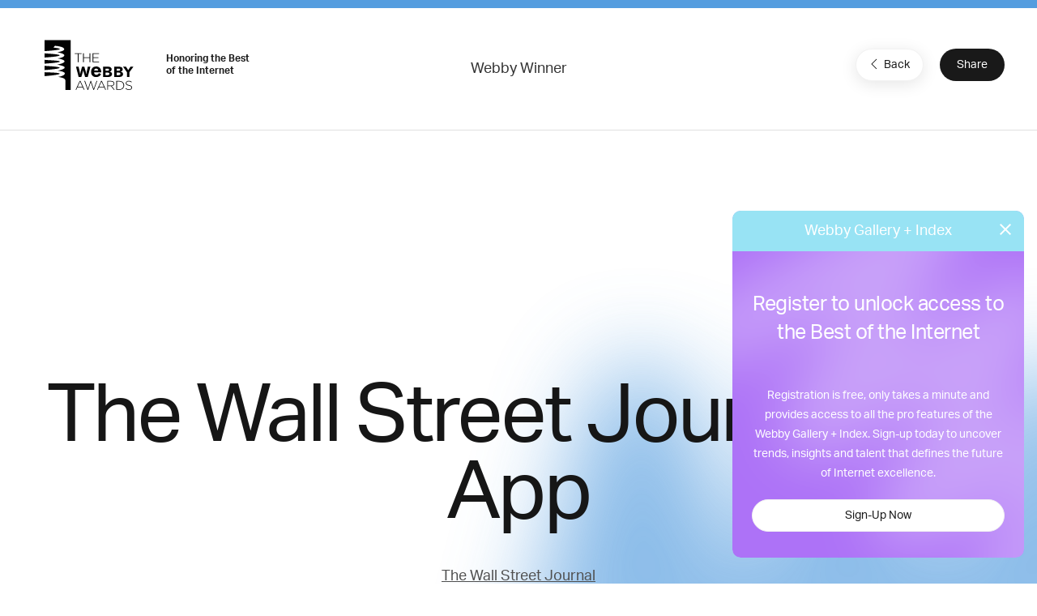

--- FILE ---
content_type: text/html; charset=utf-8
request_url: https://www.google.com/recaptcha/api2/anchor?ar=1&k=6LcC5f8qAAAAAN7E3g2z0N_EoPq3Vri8uXzTmFiO&co=aHR0cHM6Ly93aW5uZXJzLXN0YWdpbmcud2ViYnlhd2FyZHMuY29tOjQ0Mw..&hl=en&v=PoyoqOPhxBO7pBk68S4YbpHZ&size=invisible&anchor-ms=20000&execute-ms=30000&cb=bhggdvf38ifa
body_size: 48361
content:
<!DOCTYPE HTML><html dir="ltr" lang="en"><head><meta http-equiv="Content-Type" content="text/html; charset=UTF-8">
<meta http-equiv="X-UA-Compatible" content="IE=edge">
<title>reCAPTCHA</title>
<style type="text/css">
/* cyrillic-ext */
@font-face {
  font-family: 'Roboto';
  font-style: normal;
  font-weight: 400;
  font-stretch: 100%;
  src: url(//fonts.gstatic.com/s/roboto/v48/KFO7CnqEu92Fr1ME7kSn66aGLdTylUAMa3GUBHMdazTgWw.woff2) format('woff2');
  unicode-range: U+0460-052F, U+1C80-1C8A, U+20B4, U+2DE0-2DFF, U+A640-A69F, U+FE2E-FE2F;
}
/* cyrillic */
@font-face {
  font-family: 'Roboto';
  font-style: normal;
  font-weight: 400;
  font-stretch: 100%;
  src: url(//fonts.gstatic.com/s/roboto/v48/KFO7CnqEu92Fr1ME7kSn66aGLdTylUAMa3iUBHMdazTgWw.woff2) format('woff2');
  unicode-range: U+0301, U+0400-045F, U+0490-0491, U+04B0-04B1, U+2116;
}
/* greek-ext */
@font-face {
  font-family: 'Roboto';
  font-style: normal;
  font-weight: 400;
  font-stretch: 100%;
  src: url(//fonts.gstatic.com/s/roboto/v48/KFO7CnqEu92Fr1ME7kSn66aGLdTylUAMa3CUBHMdazTgWw.woff2) format('woff2');
  unicode-range: U+1F00-1FFF;
}
/* greek */
@font-face {
  font-family: 'Roboto';
  font-style: normal;
  font-weight: 400;
  font-stretch: 100%;
  src: url(//fonts.gstatic.com/s/roboto/v48/KFO7CnqEu92Fr1ME7kSn66aGLdTylUAMa3-UBHMdazTgWw.woff2) format('woff2');
  unicode-range: U+0370-0377, U+037A-037F, U+0384-038A, U+038C, U+038E-03A1, U+03A3-03FF;
}
/* math */
@font-face {
  font-family: 'Roboto';
  font-style: normal;
  font-weight: 400;
  font-stretch: 100%;
  src: url(//fonts.gstatic.com/s/roboto/v48/KFO7CnqEu92Fr1ME7kSn66aGLdTylUAMawCUBHMdazTgWw.woff2) format('woff2');
  unicode-range: U+0302-0303, U+0305, U+0307-0308, U+0310, U+0312, U+0315, U+031A, U+0326-0327, U+032C, U+032F-0330, U+0332-0333, U+0338, U+033A, U+0346, U+034D, U+0391-03A1, U+03A3-03A9, U+03B1-03C9, U+03D1, U+03D5-03D6, U+03F0-03F1, U+03F4-03F5, U+2016-2017, U+2034-2038, U+203C, U+2040, U+2043, U+2047, U+2050, U+2057, U+205F, U+2070-2071, U+2074-208E, U+2090-209C, U+20D0-20DC, U+20E1, U+20E5-20EF, U+2100-2112, U+2114-2115, U+2117-2121, U+2123-214F, U+2190, U+2192, U+2194-21AE, U+21B0-21E5, U+21F1-21F2, U+21F4-2211, U+2213-2214, U+2216-22FF, U+2308-230B, U+2310, U+2319, U+231C-2321, U+2336-237A, U+237C, U+2395, U+239B-23B7, U+23D0, U+23DC-23E1, U+2474-2475, U+25AF, U+25B3, U+25B7, U+25BD, U+25C1, U+25CA, U+25CC, U+25FB, U+266D-266F, U+27C0-27FF, U+2900-2AFF, U+2B0E-2B11, U+2B30-2B4C, U+2BFE, U+3030, U+FF5B, U+FF5D, U+1D400-1D7FF, U+1EE00-1EEFF;
}
/* symbols */
@font-face {
  font-family: 'Roboto';
  font-style: normal;
  font-weight: 400;
  font-stretch: 100%;
  src: url(//fonts.gstatic.com/s/roboto/v48/KFO7CnqEu92Fr1ME7kSn66aGLdTylUAMaxKUBHMdazTgWw.woff2) format('woff2');
  unicode-range: U+0001-000C, U+000E-001F, U+007F-009F, U+20DD-20E0, U+20E2-20E4, U+2150-218F, U+2190, U+2192, U+2194-2199, U+21AF, U+21E6-21F0, U+21F3, U+2218-2219, U+2299, U+22C4-22C6, U+2300-243F, U+2440-244A, U+2460-24FF, U+25A0-27BF, U+2800-28FF, U+2921-2922, U+2981, U+29BF, U+29EB, U+2B00-2BFF, U+4DC0-4DFF, U+FFF9-FFFB, U+10140-1018E, U+10190-1019C, U+101A0, U+101D0-101FD, U+102E0-102FB, U+10E60-10E7E, U+1D2C0-1D2D3, U+1D2E0-1D37F, U+1F000-1F0FF, U+1F100-1F1AD, U+1F1E6-1F1FF, U+1F30D-1F30F, U+1F315, U+1F31C, U+1F31E, U+1F320-1F32C, U+1F336, U+1F378, U+1F37D, U+1F382, U+1F393-1F39F, U+1F3A7-1F3A8, U+1F3AC-1F3AF, U+1F3C2, U+1F3C4-1F3C6, U+1F3CA-1F3CE, U+1F3D4-1F3E0, U+1F3ED, U+1F3F1-1F3F3, U+1F3F5-1F3F7, U+1F408, U+1F415, U+1F41F, U+1F426, U+1F43F, U+1F441-1F442, U+1F444, U+1F446-1F449, U+1F44C-1F44E, U+1F453, U+1F46A, U+1F47D, U+1F4A3, U+1F4B0, U+1F4B3, U+1F4B9, U+1F4BB, U+1F4BF, U+1F4C8-1F4CB, U+1F4D6, U+1F4DA, U+1F4DF, U+1F4E3-1F4E6, U+1F4EA-1F4ED, U+1F4F7, U+1F4F9-1F4FB, U+1F4FD-1F4FE, U+1F503, U+1F507-1F50B, U+1F50D, U+1F512-1F513, U+1F53E-1F54A, U+1F54F-1F5FA, U+1F610, U+1F650-1F67F, U+1F687, U+1F68D, U+1F691, U+1F694, U+1F698, U+1F6AD, U+1F6B2, U+1F6B9-1F6BA, U+1F6BC, U+1F6C6-1F6CF, U+1F6D3-1F6D7, U+1F6E0-1F6EA, U+1F6F0-1F6F3, U+1F6F7-1F6FC, U+1F700-1F7FF, U+1F800-1F80B, U+1F810-1F847, U+1F850-1F859, U+1F860-1F887, U+1F890-1F8AD, U+1F8B0-1F8BB, U+1F8C0-1F8C1, U+1F900-1F90B, U+1F93B, U+1F946, U+1F984, U+1F996, U+1F9E9, U+1FA00-1FA6F, U+1FA70-1FA7C, U+1FA80-1FA89, U+1FA8F-1FAC6, U+1FACE-1FADC, U+1FADF-1FAE9, U+1FAF0-1FAF8, U+1FB00-1FBFF;
}
/* vietnamese */
@font-face {
  font-family: 'Roboto';
  font-style: normal;
  font-weight: 400;
  font-stretch: 100%;
  src: url(//fonts.gstatic.com/s/roboto/v48/KFO7CnqEu92Fr1ME7kSn66aGLdTylUAMa3OUBHMdazTgWw.woff2) format('woff2');
  unicode-range: U+0102-0103, U+0110-0111, U+0128-0129, U+0168-0169, U+01A0-01A1, U+01AF-01B0, U+0300-0301, U+0303-0304, U+0308-0309, U+0323, U+0329, U+1EA0-1EF9, U+20AB;
}
/* latin-ext */
@font-face {
  font-family: 'Roboto';
  font-style: normal;
  font-weight: 400;
  font-stretch: 100%;
  src: url(//fonts.gstatic.com/s/roboto/v48/KFO7CnqEu92Fr1ME7kSn66aGLdTylUAMa3KUBHMdazTgWw.woff2) format('woff2');
  unicode-range: U+0100-02BA, U+02BD-02C5, U+02C7-02CC, U+02CE-02D7, U+02DD-02FF, U+0304, U+0308, U+0329, U+1D00-1DBF, U+1E00-1E9F, U+1EF2-1EFF, U+2020, U+20A0-20AB, U+20AD-20C0, U+2113, U+2C60-2C7F, U+A720-A7FF;
}
/* latin */
@font-face {
  font-family: 'Roboto';
  font-style: normal;
  font-weight: 400;
  font-stretch: 100%;
  src: url(//fonts.gstatic.com/s/roboto/v48/KFO7CnqEu92Fr1ME7kSn66aGLdTylUAMa3yUBHMdazQ.woff2) format('woff2');
  unicode-range: U+0000-00FF, U+0131, U+0152-0153, U+02BB-02BC, U+02C6, U+02DA, U+02DC, U+0304, U+0308, U+0329, U+2000-206F, U+20AC, U+2122, U+2191, U+2193, U+2212, U+2215, U+FEFF, U+FFFD;
}
/* cyrillic-ext */
@font-face {
  font-family: 'Roboto';
  font-style: normal;
  font-weight: 500;
  font-stretch: 100%;
  src: url(//fonts.gstatic.com/s/roboto/v48/KFO7CnqEu92Fr1ME7kSn66aGLdTylUAMa3GUBHMdazTgWw.woff2) format('woff2');
  unicode-range: U+0460-052F, U+1C80-1C8A, U+20B4, U+2DE0-2DFF, U+A640-A69F, U+FE2E-FE2F;
}
/* cyrillic */
@font-face {
  font-family: 'Roboto';
  font-style: normal;
  font-weight: 500;
  font-stretch: 100%;
  src: url(//fonts.gstatic.com/s/roboto/v48/KFO7CnqEu92Fr1ME7kSn66aGLdTylUAMa3iUBHMdazTgWw.woff2) format('woff2');
  unicode-range: U+0301, U+0400-045F, U+0490-0491, U+04B0-04B1, U+2116;
}
/* greek-ext */
@font-face {
  font-family: 'Roboto';
  font-style: normal;
  font-weight: 500;
  font-stretch: 100%;
  src: url(//fonts.gstatic.com/s/roboto/v48/KFO7CnqEu92Fr1ME7kSn66aGLdTylUAMa3CUBHMdazTgWw.woff2) format('woff2');
  unicode-range: U+1F00-1FFF;
}
/* greek */
@font-face {
  font-family: 'Roboto';
  font-style: normal;
  font-weight: 500;
  font-stretch: 100%;
  src: url(//fonts.gstatic.com/s/roboto/v48/KFO7CnqEu92Fr1ME7kSn66aGLdTylUAMa3-UBHMdazTgWw.woff2) format('woff2');
  unicode-range: U+0370-0377, U+037A-037F, U+0384-038A, U+038C, U+038E-03A1, U+03A3-03FF;
}
/* math */
@font-face {
  font-family: 'Roboto';
  font-style: normal;
  font-weight: 500;
  font-stretch: 100%;
  src: url(//fonts.gstatic.com/s/roboto/v48/KFO7CnqEu92Fr1ME7kSn66aGLdTylUAMawCUBHMdazTgWw.woff2) format('woff2');
  unicode-range: U+0302-0303, U+0305, U+0307-0308, U+0310, U+0312, U+0315, U+031A, U+0326-0327, U+032C, U+032F-0330, U+0332-0333, U+0338, U+033A, U+0346, U+034D, U+0391-03A1, U+03A3-03A9, U+03B1-03C9, U+03D1, U+03D5-03D6, U+03F0-03F1, U+03F4-03F5, U+2016-2017, U+2034-2038, U+203C, U+2040, U+2043, U+2047, U+2050, U+2057, U+205F, U+2070-2071, U+2074-208E, U+2090-209C, U+20D0-20DC, U+20E1, U+20E5-20EF, U+2100-2112, U+2114-2115, U+2117-2121, U+2123-214F, U+2190, U+2192, U+2194-21AE, U+21B0-21E5, U+21F1-21F2, U+21F4-2211, U+2213-2214, U+2216-22FF, U+2308-230B, U+2310, U+2319, U+231C-2321, U+2336-237A, U+237C, U+2395, U+239B-23B7, U+23D0, U+23DC-23E1, U+2474-2475, U+25AF, U+25B3, U+25B7, U+25BD, U+25C1, U+25CA, U+25CC, U+25FB, U+266D-266F, U+27C0-27FF, U+2900-2AFF, U+2B0E-2B11, U+2B30-2B4C, U+2BFE, U+3030, U+FF5B, U+FF5D, U+1D400-1D7FF, U+1EE00-1EEFF;
}
/* symbols */
@font-face {
  font-family: 'Roboto';
  font-style: normal;
  font-weight: 500;
  font-stretch: 100%;
  src: url(//fonts.gstatic.com/s/roboto/v48/KFO7CnqEu92Fr1ME7kSn66aGLdTylUAMaxKUBHMdazTgWw.woff2) format('woff2');
  unicode-range: U+0001-000C, U+000E-001F, U+007F-009F, U+20DD-20E0, U+20E2-20E4, U+2150-218F, U+2190, U+2192, U+2194-2199, U+21AF, U+21E6-21F0, U+21F3, U+2218-2219, U+2299, U+22C4-22C6, U+2300-243F, U+2440-244A, U+2460-24FF, U+25A0-27BF, U+2800-28FF, U+2921-2922, U+2981, U+29BF, U+29EB, U+2B00-2BFF, U+4DC0-4DFF, U+FFF9-FFFB, U+10140-1018E, U+10190-1019C, U+101A0, U+101D0-101FD, U+102E0-102FB, U+10E60-10E7E, U+1D2C0-1D2D3, U+1D2E0-1D37F, U+1F000-1F0FF, U+1F100-1F1AD, U+1F1E6-1F1FF, U+1F30D-1F30F, U+1F315, U+1F31C, U+1F31E, U+1F320-1F32C, U+1F336, U+1F378, U+1F37D, U+1F382, U+1F393-1F39F, U+1F3A7-1F3A8, U+1F3AC-1F3AF, U+1F3C2, U+1F3C4-1F3C6, U+1F3CA-1F3CE, U+1F3D4-1F3E0, U+1F3ED, U+1F3F1-1F3F3, U+1F3F5-1F3F7, U+1F408, U+1F415, U+1F41F, U+1F426, U+1F43F, U+1F441-1F442, U+1F444, U+1F446-1F449, U+1F44C-1F44E, U+1F453, U+1F46A, U+1F47D, U+1F4A3, U+1F4B0, U+1F4B3, U+1F4B9, U+1F4BB, U+1F4BF, U+1F4C8-1F4CB, U+1F4D6, U+1F4DA, U+1F4DF, U+1F4E3-1F4E6, U+1F4EA-1F4ED, U+1F4F7, U+1F4F9-1F4FB, U+1F4FD-1F4FE, U+1F503, U+1F507-1F50B, U+1F50D, U+1F512-1F513, U+1F53E-1F54A, U+1F54F-1F5FA, U+1F610, U+1F650-1F67F, U+1F687, U+1F68D, U+1F691, U+1F694, U+1F698, U+1F6AD, U+1F6B2, U+1F6B9-1F6BA, U+1F6BC, U+1F6C6-1F6CF, U+1F6D3-1F6D7, U+1F6E0-1F6EA, U+1F6F0-1F6F3, U+1F6F7-1F6FC, U+1F700-1F7FF, U+1F800-1F80B, U+1F810-1F847, U+1F850-1F859, U+1F860-1F887, U+1F890-1F8AD, U+1F8B0-1F8BB, U+1F8C0-1F8C1, U+1F900-1F90B, U+1F93B, U+1F946, U+1F984, U+1F996, U+1F9E9, U+1FA00-1FA6F, U+1FA70-1FA7C, U+1FA80-1FA89, U+1FA8F-1FAC6, U+1FACE-1FADC, U+1FADF-1FAE9, U+1FAF0-1FAF8, U+1FB00-1FBFF;
}
/* vietnamese */
@font-face {
  font-family: 'Roboto';
  font-style: normal;
  font-weight: 500;
  font-stretch: 100%;
  src: url(//fonts.gstatic.com/s/roboto/v48/KFO7CnqEu92Fr1ME7kSn66aGLdTylUAMa3OUBHMdazTgWw.woff2) format('woff2');
  unicode-range: U+0102-0103, U+0110-0111, U+0128-0129, U+0168-0169, U+01A0-01A1, U+01AF-01B0, U+0300-0301, U+0303-0304, U+0308-0309, U+0323, U+0329, U+1EA0-1EF9, U+20AB;
}
/* latin-ext */
@font-face {
  font-family: 'Roboto';
  font-style: normal;
  font-weight: 500;
  font-stretch: 100%;
  src: url(//fonts.gstatic.com/s/roboto/v48/KFO7CnqEu92Fr1ME7kSn66aGLdTylUAMa3KUBHMdazTgWw.woff2) format('woff2');
  unicode-range: U+0100-02BA, U+02BD-02C5, U+02C7-02CC, U+02CE-02D7, U+02DD-02FF, U+0304, U+0308, U+0329, U+1D00-1DBF, U+1E00-1E9F, U+1EF2-1EFF, U+2020, U+20A0-20AB, U+20AD-20C0, U+2113, U+2C60-2C7F, U+A720-A7FF;
}
/* latin */
@font-face {
  font-family: 'Roboto';
  font-style: normal;
  font-weight: 500;
  font-stretch: 100%;
  src: url(//fonts.gstatic.com/s/roboto/v48/KFO7CnqEu92Fr1ME7kSn66aGLdTylUAMa3yUBHMdazQ.woff2) format('woff2');
  unicode-range: U+0000-00FF, U+0131, U+0152-0153, U+02BB-02BC, U+02C6, U+02DA, U+02DC, U+0304, U+0308, U+0329, U+2000-206F, U+20AC, U+2122, U+2191, U+2193, U+2212, U+2215, U+FEFF, U+FFFD;
}
/* cyrillic-ext */
@font-face {
  font-family: 'Roboto';
  font-style: normal;
  font-weight: 900;
  font-stretch: 100%;
  src: url(//fonts.gstatic.com/s/roboto/v48/KFO7CnqEu92Fr1ME7kSn66aGLdTylUAMa3GUBHMdazTgWw.woff2) format('woff2');
  unicode-range: U+0460-052F, U+1C80-1C8A, U+20B4, U+2DE0-2DFF, U+A640-A69F, U+FE2E-FE2F;
}
/* cyrillic */
@font-face {
  font-family: 'Roboto';
  font-style: normal;
  font-weight: 900;
  font-stretch: 100%;
  src: url(//fonts.gstatic.com/s/roboto/v48/KFO7CnqEu92Fr1ME7kSn66aGLdTylUAMa3iUBHMdazTgWw.woff2) format('woff2');
  unicode-range: U+0301, U+0400-045F, U+0490-0491, U+04B0-04B1, U+2116;
}
/* greek-ext */
@font-face {
  font-family: 'Roboto';
  font-style: normal;
  font-weight: 900;
  font-stretch: 100%;
  src: url(//fonts.gstatic.com/s/roboto/v48/KFO7CnqEu92Fr1ME7kSn66aGLdTylUAMa3CUBHMdazTgWw.woff2) format('woff2');
  unicode-range: U+1F00-1FFF;
}
/* greek */
@font-face {
  font-family: 'Roboto';
  font-style: normal;
  font-weight: 900;
  font-stretch: 100%;
  src: url(//fonts.gstatic.com/s/roboto/v48/KFO7CnqEu92Fr1ME7kSn66aGLdTylUAMa3-UBHMdazTgWw.woff2) format('woff2');
  unicode-range: U+0370-0377, U+037A-037F, U+0384-038A, U+038C, U+038E-03A1, U+03A3-03FF;
}
/* math */
@font-face {
  font-family: 'Roboto';
  font-style: normal;
  font-weight: 900;
  font-stretch: 100%;
  src: url(//fonts.gstatic.com/s/roboto/v48/KFO7CnqEu92Fr1ME7kSn66aGLdTylUAMawCUBHMdazTgWw.woff2) format('woff2');
  unicode-range: U+0302-0303, U+0305, U+0307-0308, U+0310, U+0312, U+0315, U+031A, U+0326-0327, U+032C, U+032F-0330, U+0332-0333, U+0338, U+033A, U+0346, U+034D, U+0391-03A1, U+03A3-03A9, U+03B1-03C9, U+03D1, U+03D5-03D6, U+03F0-03F1, U+03F4-03F5, U+2016-2017, U+2034-2038, U+203C, U+2040, U+2043, U+2047, U+2050, U+2057, U+205F, U+2070-2071, U+2074-208E, U+2090-209C, U+20D0-20DC, U+20E1, U+20E5-20EF, U+2100-2112, U+2114-2115, U+2117-2121, U+2123-214F, U+2190, U+2192, U+2194-21AE, U+21B0-21E5, U+21F1-21F2, U+21F4-2211, U+2213-2214, U+2216-22FF, U+2308-230B, U+2310, U+2319, U+231C-2321, U+2336-237A, U+237C, U+2395, U+239B-23B7, U+23D0, U+23DC-23E1, U+2474-2475, U+25AF, U+25B3, U+25B7, U+25BD, U+25C1, U+25CA, U+25CC, U+25FB, U+266D-266F, U+27C0-27FF, U+2900-2AFF, U+2B0E-2B11, U+2B30-2B4C, U+2BFE, U+3030, U+FF5B, U+FF5D, U+1D400-1D7FF, U+1EE00-1EEFF;
}
/* symbols */
@font-face {
  font-family: 'Roboto';
  font-style: normal;
  font-weight: 900;
  font-stretch: 100%;
  src: url(//fonts.gstatic.com/s/roboto/v48/KFO7CnqEu92Fr1ME7kSn66aGLdTylUAMaxKUBHMdazTgWw.woff2) format('woff2');
  unicode-range: U+0001-000C, U+000E-001F, U+007F-009F, U+20DD-20E0, U+20E2-20E4, U+2150-218F, U+2190, U+2192, U+2194-2199, U+21AF, U+21E6-21F0, U+21F3, U+2218-2219, U+2299, U+22C4-22C6, U+2300-243F, U+2440-244A, U+2460-24FF, U+25A0-27BF, U+2800-28FF, U+2921-2922, U+2981, U+29BF, U+29EB, U+2B00-2BFF, U+4DC0-4DFF, U+FFF9-FFFB, U+10140-1018E, U+10190-1019C, U+101A0, U+101D0-101FD, U+102E0-102FB, U+10E60-10E7E, U+1D2C0-1D2D3, U+1D2E0-1D37F, U+1F000-1F0FF, U+1F100-1F1AD, U+1F1E6-1F1FF, U+1F30D-1F30F, U+1F315, U+1F31C, U+1F31E, U+1F320-1F32C, U+1F336, U+1F378, U+1F37D, U+1F382, U+1F393-1F39F, U+1F3A7-1F3A8, U+1F3AC-1F3AF, U+1F3C2, U+1F3C4-1F3C6, U+1F3CA-1F3CE, U+1F3D4-1F3E0, U+1F3ED, U+1F3F1-1F3F3, U+1F3F5-1F3F7, U+1F408, U+1F415, U+1F41F, U+1F426, U+1F43F, U+1F441-1F442, U+1F444, U+1F446-1F449, U+1F44C-1F44E, U+1F453, U+1F46A, U+1F47D, U+1F4A3, U+1F4B0, U+1F4B3, U+1F4B9, U+1F4BB, U+1F4BF, U+1F4C8-1F4CB, U+1F4D6, U+1F4DA, U+1F4DF, U+1F4E3-1F4E6, U+1F4EA-1F4ED, U+1F4F7, U+1F4F9-1F4FB, U+1F4FD-1F4FE, U+1F503, U+1F507-1F50B, U+1F50D, U+1F512-1F513, U+1F53E-1F54A, U+1F54F-1F5FA, U+1F610, U+1F650-1F67F, U+1F687, U+1F68D, U+1F691, U+1F694, U+1F698, U+1F6AD, U+1F6B2, U+1F6B9-1F6BA, U+1F6BC, U+1F6C6-1F6CF, U+1F6D3-1F6D7, U+1F6E0-1F6EA, U+1F6F0-1F6F3, U+1F6F7-1F6FC, U+1F700-1F7FF, U+1F800-1F80B, U+1F810-1F847, U+1F850-1F859, U+1F860-1F887, U+1F890-1F8AD, U+1F8B0-1F8BB, U+1F8C0-1F8C1, U+1F900-1F90B, U+1F93B, U+1F946, U+1F984, U+1F996, U+1F9E9, U+1FA00-1FA6F, U+1FA70-1FA7C, U+1FA80-1FA89, U+1FA8F-1FAC6, U+1FACE-1FADC, U+1FADF-1FAE9, U+1FAF0-1FAF8, U+1FB00-1FBFF;
}
/* vietnamese */
@font-face {
  font-family: 'Roboto';
  font-style: normal;
  font-weight: 900;
  font-stretch: 100%;
  src: url(//fonts.gstatic.com/s/roboto/v48/KFO7CnqEu92Fr1ME7kSn66aGLdTylUAMa3OUBHMdazTgWw.woff2) format('woff2');
  unicode-range: U+0102-0103, U+0110-0111, U+0128-0129, U+0168-0169, U+01A0-01A1, U+01AF-01B0, U+0300-0301, U+0303-0304, U+0308-0309, U+0323, U+0329, U+1EA0-1EF9, U+20AB;
}
/* latin-ext */
@font-face {
  font-family: 'Roboto';
  font-style: normal;
  font-weight: 900;
  font-stretch: 100%;
  src: url(//fonts.gstatic.com/s/roboto/v48/KFO7CnqEu92Fr1ME7kSn66aGLdTylUAMa3KUBHMdazTgWw.woff2) format('woff2');
  unicode-range: U+0100-02BA, U+02BD-02C5, U+02C7-02CC, U+02CE-02D7, U+02DD-02FF, U+0304, U+0308, U+0329, U+1D00-1DBF, U+1E00-1E9F, U+1EF2-1EFF, U+2020, U+20A0-20AB, U+20AD-20C0, U+2113, U+2C60-2C7F, U+A720-A7FF;
}
/* latin */
@font-face {
  font-family: 'Roboto';
  font-style: normal;
  font-weight: 900;
  font-stretch: 100%;
  src: url(//fonts.gstatic.com/s/roboto/v48/KFO7CnqEu92Fr1ME7kSn66aGLdTylUAMa3yUBHMdazQ.woff2) format('woff2');
  unicode-range: U+0000-00FF, U+0131, U+0152-0153, U+02BB-02BC, U+02C6, U+02DA, U+02DC, U+0304, U+0308, U+0329, U+2000-206F, U+20AC, U+2122, U+2191, U+2193, U+2212, U+2215, U+FEFF, U+FFFD;
}

</style>
<link rel="stylesheet" type="text/css" href="https://www.gstatic.com/recaptcha/releases/PoyoqOPhxBO7pBk68S4YbpHZ/styles__ltr.css">
<script nonce="qsRTKdzORoRiH59SR9zIDw" type="text/javascript">window['__recaptcha_api'] = 'https://www.google.com/recaptcha/api2/';</script>
<script type="text/javascript" src="https://www.gstatic.com/recaptcha/releases/PoyoqOPhxBO7pBk68S4YbpHZ/recaptcha__en.js" nonce="qsRTKdzORoRiH59SR9zIDw">
      
    </script></head>
<body><div id="rc-anchor-alert" class="rc-anchor-alert"></div>
<input type="hidden" id="recaptcha-token" value="[base64]">
<script type="text/javascript" nonce="qsRTKdzORoRiH59SR9zIDw">
      recaptcha.anchor.Main.init("[\x22ainput\x22,[\x22bgdata\x22,\x22\x22,\[base64]/[base64]/UltIKytdPWE6KGE8MjA0OD9SW0grK109YT4+NnwxOTI6KChhJjY0NTEyKT09NTUyOTYmJnErMTxoLmxlbmd0aCYmKGguY2hhckNvZGVBdChxKzEpJjY0NTEyKT09NTYzMjA/[base64]/MjU1OlI/[base64]/[base64]/[base64]/[base64]/[base64]/[base64]/[base64]/[base64]/[base64]/[base64]\x22,\[base64]\\u003d\\u003d\x22,\x22w5nCssO0MsKjUMO1w64KwqrDqsKbwrTDtVgQIsOcwrpKwobDqkEkw4/DryLCusKjwoAkwp/DpBnDrzVbw6JqQMKlw5rCkUPDocKOwqrDucO9w7UNBcO9wpkhG8KBUMK3RsKpwpnDqyJdw79IaGE7F2gIdS3Dk8KyPxjDosO/[base64]/[base64]/[base64]/w6MHwrpvw4JTwrhgwoPDksOnw4HDnWF8WcK/B8Kbw51CwrPCtsKgw5w/Wj1Rw5rDtlh9CATCnGsnAMKYw6scwrvCmRp4wpvDvCXDtcOSworDr8O0w4PCoMK7wqpwXMKrGDHCtsOCPsKdZcKMwrQ9w5DDkFAKwrbDgU1ww5/[base64]/Cn2zDo8KwwrxXwqNuwolHa8OAw4Bcwq3CuBpUJkbDksOww5YSUyZbw6HDhkLCosKdw7ICw4XDgSnDsBBkZGXDoAnDmGQDa2vDuhfCusOEwqvCg8KNw4wkZcOdc8O9w5LDow3CuW7CrkPDqiLDolTCm8OVwqVmwqRVw4ZIZQ/[base64]/Vlk1OMOhw6RzScKIK8Kgw4EyBQRHS8OLFMKLwo5RFsOrf8OIw7BQw4DDkSzDssOjw7zCtX7DkcOnHB7CpsO4EcOyOcOIw5XDhzR9KsKywqnDhMKPDMKwwq4Lw4bCtQUiw4EfWcK8wpbCt8OETMOFGX/Cl2YYZ3g1RBnChEfCgcOseAkVwrXDlSAswo3DrsKUwqnCn8OzBGzChyvDtT7DnGxOIsOoJRYEwr/Ck8OEL8OiG21SeMKjw79IwprDhcObU8KXdkrCnRTCr8KOEsOLAsKCwoUmw7/CjRMrRMKSw6cYwoZow5d6w5xIwqkOwrPDvsO0RnfDj1h5SiPCvl7CpRlwcSAYwoEDw4DDl8O8wpA9SMK+GBVlMsOiB8KycsKCwqNhw5N5bMOAJmFuwpzCscOpwrfDuRB+XHvCmT5bOcODSjHCn0XDkUbCpcK+WcOpw4vCn8O3GcOlMWrCg8OOwrZVw6AJfMK/wqjCuz3Ds8O5MxQXwq9CwoDCjR3CrSDDoipcwqVkM0zCpcOFwrjCt8K1bcO1wpDCgAjDrmFbQwzCiAUKQGBGwrPCtMO2CMKWw5ssw7nCpnnCgsOiMG/CncOzwqTCnW0Cw5Buwo3CskHDn8OnwpQrwpoqMAbDhgHChcK5w4Aaw6LCtcKswozCr8K9KCg2wrzDhjRSCELCicKIOcO9F8KEwr97ZsK0CMKCwokyG2gjEDl2wqjDvF/CkF46IcOUREXDicKADF7CjsKTE8OWw6FSLmXCgi1ceBzDgkZXwqdbwrHDmkIpw6EbIsKccF4eDsOhw7IjwopwRRdjJsO/w70kbsKLUMK3KsOONyvCkMOzw49Rw5bDqMOzw4TDhcO9bg/Dt8K5DMO+BsK8L1bDshjDn8OTw7bCiMOzw6hCwq7DlsOMw4/ChMONZDx2HcK9wqlaw6vCqlhCVEzDn2hYa8OOw4jDksOYw7oKdsK1EMOnQ8Kuw43CoQBjD8OSw6fDo3HDpcOheCgWwpvDpzUVPcOnIUjCn8K7wpgzwoRqw4bDpCV8wrPDtMOtw6bCoU10wrfCk8OXHj8fwp/DocK1DcKBwoJ6IH5xw6UEwobDuU0FwrHCvCV/ehzDuzzCpyLDj8KTNsKswqEyUQzDlAXDvi/[base64]/DgEhOw4LDp8OiE8OmesKRR3oPw4Yqwo7DvMOJwrxZD8KQwptdesOzw6c2w5ZKAjc3wpTCpMK0wqrCsMKGWcKsw6cPwq7CucOrwrtQw58owqjCsA0xKTPCk8KqccO8wphhQMKICcKzJBjCmcOiO259wrXCsMOzOsKQEGjCnDPCh8OYFsK/DMKVcMOUwrwww5zDjkl7w544UcODw5vDo8OcdAkxw6DCosK4dMKuLR0iwr9IKcOlwptPXcK1acOCwq4iwr7CkmQ7I8OkEsKcGH3Dq8O5XcOtw4DCojgRKCx5A0J3EwwzwrjDuCdiWMOsw4vDisORw5fDh8O+XsOIwozDhMOHw5jCryxjeMO4dB/DlMOfw4oWw6XDusOsG8KrZhnDvzLClnBrw47CiMKfwqJ9NWw8EcOCMA7CpMOywqDDvkNoYcOtbyPDnmgbw6DChcOFSh/DoC5mw4LClFjCiStKBlzCiQgOFi8Md8Kow4fDgT3Ds8K3clwqwpxGwqHCv0sgHsKuNh3DoTAaw7HCqXYbRcOAw6nCnztoezTCqsKaRTkVTADCv39zwqhbw48Rd1Vcw7goHMOGN8KPaCoSInB5w6/CocKLZ2rDliY/bwjCmn8ma8KUFMKFw6BlRn1ww7hbw5rCvjLCscKiwph7a0fDv8KCT3bChAIlwoVxHDhwAyREwovDjsOaw6PCt8KHw6XDiFDCnV1JEMOdwrg2UsKVHxzCjD5Pw57ClMK/wp/CgcOGw6LDv3HCjSPDuMKbwrlywrjDhcOXTj8XaMKuw4fCl2rDvRvCvCbCncKOOAx4EnsqYgkZw55Uw4sIwpTCo8K+w5Raw7rDhh/CjX3Dk2sGL8KcTy1BLsOTGcKdwqDCpcKQe3oBw6HDv8K3w492w4PDjsO5bVjDm8OddgzDg3wcwoILXMKrYElAwqQWwpcEwrjDtDHChikuw6PDpMKSw5NGQMOfwqLDmMKWw6fDhFjCqgRneD3CnsOMZiwdwr1owrFdw7zDpgx/I8K3TWY9OlrCqsKpwpLDvHFKwqFxHWgpEAk7w5pRVjUVw61Iw5o/VT55wpnDssKjwqXChsK4wodFBcOuwr/DnsOJbS3DigXDm8OTC8OAI8ODw57DisK/QDx7akvCmU99IcOsWsOBcV5/D04qwq9awp3CpcKEQAM3AcK7wqnDq8OKMMOZwqTDgsKIKWXDiVolwpYEBw9Rw4Z+w7TDrsKjFMKhSScsN8Kgwp4HfkpXXlHDrsOGw4sjwpDDjwDDoVUZcnJTwohewozDjcO/[base64]/wqhgIsKoYMOMw7PCr8K5w5bCjsKTwoIBw6XDjgdwOncrTcK1w7IvwpLDr3TDlizCuMOUwpzDrknCr8OfwoAOw7fDp2HDsiQpw5IOFsK9dMOGXUHDmsO9wrIWGsOWYTVuMcKAwpRaw73Cr3bDlcO5w4scIn0Jw6caEWR5w6JVesOZI2nDosO3UnfCgMK4PsKdGzfCni/CpcKmw7jCoMKyJ3Bww5Jxw4RvBXl5P8OmNsKgwqzClcOWGEfDv8OpwrojwrsXw4cGw4DCmcKyPcOOw4zDrE3DnUvCrcK1A8KCPy0Jw4jDlMK5wq/DkEw5w6zCgMKVw7toCsOuFcOuPcO/TilUbsOGw5vCo34OTcOLXVQOfi/DkHHDl8KlS1BPw43Cv1ghwoE7MCXDnH9hwofDgV3Cuk5mOXBAw4rDpEpQYsKpwqcCwrfDjxspw5vCmBBIYsOiXcKxJcKtEsKZQR3DtCdhworCkRDCn3A1fMKQw5AQw4jDo8ONasOzBX/DgcK7RcOWa8KMwqfDhsKuBBBSVcOVw4DCuzrCu0UQwpAXYcKmwp/ChMOJHwY+ecKGw7/[base64]/DgMO0RsObDSjCkGvCk8OBwpkKwol/w61Vw4LCqEfDjGrChCDCjTDDgsOgcMOWwqXCs8ONwqLDhsOHw6/Dk0gUGsOoYWjDgQ4rw6jCtWBZw6BPM0zCvzjCkm7Cv8OMe8OeKMKddcOSUDF/[base64]/w4p2wo/Dj8KVwroAw7cZwr3ClQ7DmsK0UkbCqlnCsmUyw5XDjsOaw4c/[base64]/CosORPsO2wrnCpH3DpsOIwrcXwoXDjXbDi8Otw4J6w6gtwpnDvcOuBcKWwpUkworCiFDDrUBLw4rDmF/CnRHCvcO9MMOlMcO4JFM/wqdHwoQ1w4nCrA5YNSUpwq1zMcK2Jz0bwq/CoXgNHS7CksO1bMOpwrZOw7jCm8OOasOmw5PDlcK6PwrCncKiTMOxw7XDkl9IwpkOw7PCs8KqSApQwrXCvToIw7vDhE/CnEI8SXfCucKtw7HCqhRAw5bDnMKnHEdYw4/DtC0ywpLCpFsbw6bCqMKsdMKTw6RAw4sOYcOaYxzDosK8HMOrYBXConVqIFBRFF/DnwxCPWnDiMOhDE4Zw7ZDwqZbWnFvGsOVwp7Du2jCucO1PQfCvcKrdUUKwq8VwpxiYMOrT8Ovw6lGwo7CisOiw5YkwpdKwqoVHCPDslfClcKJInxWw77Csm7CgcKdwokiC8OBw5LCr0YqfsOEKlfCs8OETcO7w5Ifw5R/w6xZw4U4H8OeZC8LwoxPw4LCtsOmRXcvw5jCk2kACcKkw5rChsKBw40WVDHCisKBecODNjDDpivDn0fCmMKQMSfDhRzCjh3Dv8KmwqDDgFwZInckNw4pZcK1RMOuw5vCok/DnVEVw6rCvE1oHlDDuC7DssOPw7XCnFYOIcOpwrAHw5Qywr3DocKcw6wURcOvKCA2woBsw6XCpsK8Y2ozeyw/wp4EwoFewrvDmHPCpcK/w5I0MsKDw5TCjlPCqEjDh8K0Q0vDvg9+WAHCmMKjGy8cZwPDmsObfT9eZMO/w5JiHsOIw5TCjwXDlVZOw6hQPU1Gw69AQXnDvyXCiTDDocKWw4jCkCZqFVzCsiMQw4TChcOBaCRTR33Dok4hTMKawqzDmWzCtAnCrsOXwpDDsWnDi37Cm8OvwovDjsK1VsOkwrp3KU4DXWzCqmPCunECw7DDpcOUaxk4C8OowpDCuV/CgRJHwprDnkB4W8K2BW7CoyPDisKdKMOTFDfDn8K9KcKdIsK/w5HDhCFmPTTDm1sbwphMwpbDq8KmYMKzMsK/LMOow57DvMOzwrJyw4klw7DDiG7Cvlw1Q1BDw64Ow5fCmTFUS34SDTggwoksdFJ/J8O1wqPCgSjCuhQrNMK/w6Yhw5RXwqzDnsOYw4wLAGzDgsKNJW7DjHk1wo51wpTCocK9IMKpw4J2w77Cp3VAGMOxw6TDgGfDqTDDsMKSw7NvwptxJ38ewqbDl8Okw7PCtxdRw5bDpsOKwoxEWl9GwrHDvkXCkyJ2w4fDiwPDjmpQw4rDngXCikwOw73CjRrDscOUNMOTdsK2wrfDrDPCpsO/PMOWVm9OwrHDknHCgsKzw6vChcKoS8O2wqTDv1VFCcKdw6nDpsKvDsOIw6bCj8OFGMOKwpl0w6c9QmcBGcOzNsKuw59XwqQ6wpNOUDZJAGTCmRbDgcKbwqIJw4U1wo3Dp3kDAnbChFwwOcOLF1xJZ8KpNcKRwrjCm8O2w73DnF0sbcOAwo/DtsO1WjrCvCIIwqPCpMOdHcK3elcEw5LDoxE3WisiwqwJwoAmHsOWDcKiMiHDlcKeXHnDjsOLLnvDm8OWPntNFT8HIcKXw4FTOU9cwrJyMQbCmHYsDSdaW1IfZmfDusOjwqTCmMOFdsOlCEPCojnDisKHTMK7w4DDiTAfKBkmw4HCmsO/Wm3CgMKmwoZQccKaw7kdwpDCugnCkcOCYyRVEXcVHsKySklRw7bCkSjCtW7CqEbCgsKKw6nDvjJuaxw5wrDDrBMswqZVw6RTKMOkYlvDoMKHccKZwq5uNsKiw7/Dm8KiByfCtsKIw4BKw7DDs8KlRVk3VsOjwq3DqsOgwqwCLwpFNhowwrLCnMKKw7vDtMKnZMKhIMKAwqzCmsO9VlkcwoJbwqQzSX9RwqbCvWPCl0hXe8OFw6hwEGwmwrnCuMKVOGDDrGoQTwRIV8KCQ8KPwqvDkMOUw40EFcOiwrLDjcOiwp43J0gFX8Ktw61BSMKrIz/CvVzDsnM8W8OBwpHDrH4ca2c4woHDsEQIwpbDqnsxdFk4NcO9exxew6HCuzjDkcK5Q8KHwoDCvWduw71CWXcyWznCpcO/w7JHwr7DkMKdFFtUMMOfaQDCmWnDscKUeh5aF2HCo8KiPABbJSIpw5dAw6XCkxXDlsOWQsOca03CtcOlCjTDrcKoPx0/w73CuUXCn8OLw6TCn8Kqw4hrwqnDucO/PVzDugnCizoiwoI0wpzChwpAw5fCtxTClBpkw5LDvQ4iG8O4w7jCqiLDuhxMwqsgw4nClMKfw5laMHpzIsKvO8KmK8OxwrNzw4vCq8Kbw7UyNwcaMcKRNQkNZH0zwpDDjinCtD9uah8hw6nCmjlFw7XDj3ROw5fDmSbDqsKUPsK/AVYkwqLCicKmwpvDj8Ohwr7DscOJw4fDrsKNw4DClWrCk3cmw7ZAwqzDj0nDjsK6In0JR0oYwr4TYX1zwpYjK8OGOWddDwPChcK5w4rCp8Ktwrhsw7khwoRjVB/DjUbClcOcSwRKwqxodcOhXMK5wqo+TsKlwrsuw58jX0Yrw7QCw5AnYMKCIXvCqgLCjSVnw5TDisKRwpbCp8Kaw4HDtCnCtnvDhcKtY8KJwpXDg8OVQMK2w5bCuFVZw688bMKqw69KwplVwqbCksK4GMKWwrRGwoQlfXbDjMKswobCjQRfwq/Cg8KbPcOXwosewrrDm3zDqMK1w5zCocOGAzfDoh3DvMOGw4wBwrHCuMKBwqddw5EvP2TDp0fCsXzCvsONGMK0w7wqbQnDqMOcwqJyIAzDrsKFw5/DkDjCs8OHw4LDjsOzbGppdMOFEgLClcOYw785HsKqw4oPwp0gw7zDsMOtEnPDp8KbQXUYf8Ofwrd/O3c2NHfCkALDrVIiw5VWwrQleFs9EsKrwpBSK3DClBfDtzcKw7VWABfCucOlf2zDrcKLIVHCtcKVw5BsL0QMYiY5XgPCisOywrjDpmfCssOSQMOKwpgjwr8GT8OJw4RUw4nCnMKKP8Orw41RwpQTesK7HMOWw642D8OeIcK5wr0Mwqttf3d/[base64]/OsO3M8OjJcOkwpBOd09Ywq8Qw58cWgYsbCzDpH06B8KVeVk/UXsnw6hxLcK4w4DCv8O8Okchw7YUIsKZHsKGwrceaUPDgk45Y8KtfTLDsMOUIMOMwo9TCcKBw6vDvxYbw5w+w7pcTMKPAA/CisOkAsKTwqfDr8OgwoE4S0/CnFLDvBsBwoBJw5LCjcK4aW3Dl8OnP2fDtcO1ZsKofg3CjSNPw7FWwpjCiGMmNcOdawATwpocSMKdwrHDlF/CukfDtjzCpsOGwpPDgMObQMKGallTw5VQVnF/UMOTUEjCvMKrMMKtwooxFCPClx0TWHjDscKxw7MsaMKfTwl5w7Mvwr8iwpduw6DCv0vCocKyCSAjLcO0a8O0X8K4Y1FVwr3Dr1gTw7thRyzCv8K3wr0feWl/w4UMw5LCjMKOA8KvADMaWH7CkcK1VMOnSsOpbXVBOU/Dt8KdbcOlw5TClA3DrXh5V2zDrBoxbXQ8w6HDvSXDrT3DnlzCmMOMwpjDicK7EMOGfsOlw4xvHFN6ZcOFw4nDvsK2E8OmIWgnMcOvw44aw7rDjl8dwobDj8K+w6c1w65CwoTCqQLDhh/[base64]/KcKrYXTCmcK8wofCpUbDscO3w6VkdhQLwp9vw43CsmRXwqbDuHsJYxjCqMKcMBBew51XwpM/[base64]/wqnChnJgwojCkcOHw5Qow5bDpsOYw5PCjXTDkMOhw6YYByzDrMO0WhsiJcOdw50lw5UCKy9swqE5wr14Xh/DoycbMsK1N8OIT8Khwq8dw5VIwrvDomRqYDjDrEQ/w7YuFmJcGMK5w4TDlDMvWF/[base64]/[base64]/w65nQ03DjsO2wrPDoE3DiMKMXsKBw6zDl3zDj1/Dr8OXwozDuw5MEcO5GyXCpTjDjcO2w5TCpRc5cFLCgW/DqsO/[base64]/DtlJpJcKsA0ATLMKvLMKBW2M8GAgkUcKaw7k8w4l9w6TDjcKpIcOGwoI8w5/Do1RZw4ZBScKZwoE7YUMww4QRasOhw7ZGH8KOwrrDrMOrw5gBwrkXwrx7Q30YHcO/wpAVFcKowqTDp8Kjw5ZRP8KfA1Epw5E4BsKbw5fDtggNwpTDs1ohwqo0wpXCr8OVwpDCrsK2w7/DpFpMw53CtBoFezjDnsKEw4U7NUstUEzCtUXDp0lnwpEnwp3Dq3B+wqnCgwXCpWDCpsKTPw3Cv1DCngwVJEjCt8KAZRFMw5nDvgnDnS/DoXtRw7XDrsKAwqHDsjpcw4ENVcOvD8OHw5vCgsOOe8KQVcOvwq/DssK/N8OGKsOKQcOCwpvCncKzw6Erwo3DpQsLw6Ngwqc7wrkWwrLDsUvDvRvDgMKXwoTCuG1IwrfDpsOxZkxlw5LCpGLCs3nDtV3DnlYUwpMkw70rw5kPNHlYJV8lBcOSA8KFwrRSw4PCsHJuKTt8w5fCn8OWD8O0WGQ/wqDDjMK9w5zDocOywp0hw7nDrsOrLcKcw4HDtcOCLAd5w4zCgkfDhR/CnUzDpjbCmn3Cq0opZz8ywqJPwrvDv2w8w7rDusOUwrTCtsOywoMyw60iIMOtw4F4MXhyw7B4GMKwwqEmw75DN1wQwpUiJCXDp8OWOSsNwrrDuS3DvsK+wrLCpsKrwpDDmsKuBsKkfsKUwrkWLxleNznCkcKNV8OGT8KyccK1wr/[base64]/CtBLDlMOFT8KBwoUxM8K9w4wfwoQ/WsOHf8OSfmDCvWDDrHDCu8KuS8KIwo5jfMKKw4kfcMOvNMO2SCrDiMObMDDCmBzDtMKeXnTCqSB3wogpwo3CgMKNGj7DpMKqw6lVw5TCpmnDmRbCgMKMJSAhccOhb8KWwo/Dt8KOUMOIVSwtKDULw73Cr27Cq8OdwpvCjcOJf8O8ASfCrzlcwq/CvcOGwqnDhcKdOjrChgcKwpDCtsKSw6FdVgTCs3wHw5dhwprDkiRUP8OBWwzDhsKNwopfMRBsQcOJwp4tw7/CrsORw70bwpfDhCYfwrthcsObXsOzw5Fkw6/DncKmwobCqjVbGTbCu1t7O8KRw6zDiWF+DMK9LsOvwrvDhT4FLTvCkMKqMSfCgD4hJMODw4jDtsK/bErCvV7CnsKiMcOeAmTCocOoMMOdwqvDrxpRw67CqcOvTMK1TMKNwovChSxhZRzDmA3CsAp2w5ocw7PDocKZFMOTU8K9wp1GCnBwwovCqsO1wqXCtsOfwoB5AUV3KMOzBcOUwotNKAVSwoVZw4fCgcOmw4wJw4PDoCNAw4/Ck2M7wpTDssOVWiXDmcOKwrMQw6bCuzfCpkLDu8Kjw7lXwr/ChGDDqcOSw5lUScOkVC/DqcKNw50ZOcKMZ8O9wotlw646EsOhwoZww5QPDQ3CpjUSwqBsXDvCgxp+ORvCoivCk1ExwqMuw6XDpBZtdsO1dsK/IF3CksOXwrPDh2Zawo3DmcOIIsO0DcKqJ0IJwoHDtMO9EsKlw6N4woI5wqXCrBjDogszPmk8TMOsw5ATLsOhw63ChMKZw68ldidvwpPDkhnCrsKWZV1CLVXCvzjDrxA9JXBIw7nDpUV/fMKqaMKBOQfCo8Ocw6/CpTnDs8OHAmTDr8KOwoNcw5I+b2JSfHjDkMOaSMOHVW0OIMOTw64UwrLDki/DqWERwqjCucOfMMOBPmjDrhAvw5J6w6/Cn8KteEfDukhTCMKCwp7DvMKGHsOpw5fCnQrDiAI5DMKRNn5bZcK8S8K7wp4Dw5kMwp3CvMKtwqHCglACwp/ChRZkF8OuwqwZUMKHewRwWcOEw5PClMOhw63CkSTCmMKNwobDu23Cu1LDtwfDrMKYJEXDiRnCvS/DvjdPwrIvwo9Gw7rDuAQdwoDCnUtWwrHDmTnClG/[base64]/DnsKCQMOVwoE6wrnDocK/w6YHSw/[base64]/[base64]/[base64]/w5XDv8ObwrJOw6PCnMK8LGDDoHXDrFVOFcKiw49wwo7Ci0hjbV4qbm8DwqMDPHlSfMOkZlxBGTvCs8OrJMK6wpPDicKFw4XDkR9+FMKIwpnDvyVKIsKKw55dDFfCgSt5aW9owq/Dj8OmwojDnFbDii1Af8K5X1Q4wonDjl1pwoLDgh3CiF9BwpXChgE4LRnDuU5GwqLDtmTCvcOiwqQ/UsKWwpFFJT7DoDzDu3JeLcK8w54dXMO0NQkWMjh6Jz7Ct0ZOEMO3FcORwo8DO2kVw68NwozCoVlFCcOSecO0cizDiB9lVMOkw7/CkMOIM8OTw6tfw6HDlBgUHF0YTsOfF2DDpMOsw74lZMOcwpsjV10fw57CosOxwqrDksKuKMKDw7guacKmwqrDuQbCgsKvScK8w5Mtw6bDkWYkakfCkMKVC2szI8OWLwJCBxvDrwbDpcOEw4LDqg1OCzwtEj/[base64]/[base64]/CpixHw4rDt8OFL8O0wpBpJMKTwpXDosOOw7/DmgbCtsKtw6pxaDvDrMKUSsKaKcKETTFJHD92BhPDu8KCwrbCvS7DgMO1wps3WMOkwrJ2PsKda8OsKsOXIVTDoBTDrMKTFHbDpMKbPU8DT8KiMEleSsOtQzLDocK5w5ALw5LCi8KGwpozwrF9wqrDpWDCk1/[base64]/AXhlw4bCnMK5wr8+w6stUGwvfAFBLcKRw6FIw5oXw6vCowJqw6ocw4hkwogYwqjCisK+L8OGGm4aFcKpwpthBsO8w7fDlcKgw6dcNsOiwqpuMnJTV8OsRFTCpsKVwow7w4dGw7LDksOqDMKmQ13DgMOjw7J/BMOcBAxjNMKrWRMINGRBVsK9NUrCtE/DmjR9UwPCj0Yew69gwrAWw7zCicKHwpfCvcKMZsKSElXDlVbCrxUEN8OHS8O+TnIbw5bCtHFTIsKdwog5wospwpNLw64Yw7/[base64]/Co2nDisOoNQjDgw7Dn13DujHCvR1Swpp/BF3CgGzCulwqKMKIw4vDtcKnCx7DuFkjw5/DvcOtw7BaCS/Cq8KiZsKzCsOUwoFdADjCh8KlQTTDhMKRWExRRsKuw6jDmy/DiMKFwozCuXrCqxYaworDgMKUYMOHw4zChsO+w5/[base64]/Do1oVwqMTwp/CjVHDowt9DkzCoDIrworDhznDmsOZaWjCvWpbwpR+HG/CpcKdw5B7w5rCpCwOCh43woIuFcO9QnvCnsOnwqE/[base64]/Cl07Cn8O2HsOwwp8BCS/CrAPCgMOswpnCrMKJw4fCsG3CpsOCwqjDpcO2woXCkMOOHsKPTm4kPT3CsMO4w6jDjx5odCNBPsOgDhp/wp/CgyDCi8OAwonCtMOhwqfDmUDDjy8Jw5PCtzTDsVYLw4rCmsOfUcK7w5zCj8OQw6A0wohuw7PCqloGw6NMw5VMe8OWw6HDo8OuKMOtwrLChRfDosKBwonCqcOsVmzCpcKew58gwoYbw5M/w5BGw47DoFnChsK0w43DgMKiw7DDmMOuw64twoXDjz/[base64]/CimNXw58rO8OPw4fCgG/Do8KjUBPCrcK1wrDDk8KofcOfw7jDl8Oywq7CtGzDkj8Gw57CksKLwoglw6lrw4TDrsO4wqchfcKJb8OFYcK8wpbDlGVeGXA/w4fDvwUQw4DDr8ODwp1ub8O9w5FpwpLCr8KuwoMRwoIVG19GCsKawrRxw7pnH3LDscKAfEcHw7sQO0PClcOGw4l9ccKew67Cims3wrFtw4zDlW/CtF4+w6DDpT1rM2NvGCxfXsKSwqU0wqkZZsOZwpYEwoBAWiPCksK1w5pdw68kDMO7w5jDgT0SwrHDnX3DjgNxEUUOw40zbMKiBMK5w7sCw4coJ8OgwqzCrH/DnG3Cp8Osw5jCpsOZdEDDozPCrgRQwqAAwoJtMAthwoTCucKCKl96ZcO7w4AtLVoIwoV9JxvCjQB/[base64]/CoFMYcsOcW8Oawq/ChTYKQcKqOsKGwqkUEsOWbjIVBhrCqQ4rwojDg8K5wrdRwoglZ0FPKWLCnkbDmsOmw5YiCDdWwpjDr07Dt0ZwNg0jccKswphCUExRPMONwrTDssOZb8K3w7dXEFpYPsOyw6IIG8Kxw6/[base64]/w6hew53CgsKEDsOBFGnCqcO3wrpjw5TCh8OUw7HDu0Aaw5/DjsKhw4x0wrDCiA83wpV0D8KQwr/[base64]/DuHDDg8KTwrNTwrPCvcOhLCUVBsOhIsOdwpJYwqABw6gzN1HDlAzDlsORWAXCr8OlQW9jw5NWRcKuw4Uow4k4Wk0dw4bDhDDDvD3DuMOoPcOeHkPDiTl/esKbw6zDjsKywonChjU2CQ7Dv3fCo8Obw5fDggvCsybCqMKsYT/[base64]/wrobPsOOwpPCgcKBwpg6wqBlwp0BwqRZw7h+UsOVLsKeIMOLeMKdw58mMsOLccO1wqbDiifCk8OTKHvCrsOgw5FgwoRhR39SSnXDgWtSwqbDvcOCZgI8wofChjbDvQdOesKpRxxsWCVDPcKmdxR9AMOEc8O/BWLCnMOLYWfCi8KBwrYNJnvCg8Kbwp7Dp2PDkT3DklZYw5TCiMKKDsKZUsO5Jh7DmcOvS8OZw7/CqivCpj9owpfCnMK0w5vCtUPDhz/DmMO+CcK+CEwCFcK5w5DDk8K0w4YwwpbCpcOTJcOcwq9rw58eKj/ClsKJw7QTDAh9wroBLxDDqH3CrFzCkglNw4MSScKKwpPDlzxzwox6Gn/DqTjCucKhDmB6w5gnSsKtwp8WAcKZw5I8N1LCmWTDmB1nwqfDvcK3w4wlw5h3diTDssOYw6zDoAwpwozCgy/Dg8O1HXhawoNMIsORw7dgMcOXLcKJWMKmw7PCm8KAwrUAEsKlw5kcMTHCuyUxOn/[base64]/DmQ1pw7xdNzApX8OMN8OXwrQ3Q8OvKBMdw6ggY8K1wpojXsOqw49Ww44qHhPDn8Ogw7JLHMK6w61TTcO8bQDCsBLCj2zCnDfCoCzCniR6UsOmfcO/wpAEFA0iNMK7wrDCqxQ6RMK/[base64]/[base64]/OTcHXMOgCWIPYMOmZmfDu8Ksw5zDmkllGTQsw6HCrsOGw6Zuwp7ChHbDsDJ9w5DDsQxww6wJTmcdb13ClsOvw7XCssKYw5AaMA/[base64]/CiMK8wr3DuiBew6BcNMOLw6g1K0vDnUJ+N2wUw4ApwoY5R8OVOBtdcMK4WQ7DgXAVRcOCw6EAw47CrsOfQsKIw6zDg8K8w6gFFx/Cu8KYwrLCjnnCuXokwpQSw6VGw6rDi1LCiMOpHMKpw44CDsOzScKJwqkiNcO2w7Fbw5zDucKLw43CmQPCj1pEcMOZw60QehfCnsK5VsKzeMOsDTcPAU3CqMOkdTcqJsO6bsOOwoBSCGDCrFkqFn5Uwq5bwqYXQcK8c8Oqw6jDrD/CqnFbfUzDnxLDocKUA8KWJTYbw48Aey7DgkZ8woVtw6/Dl8KbaETCt23DlsKlTcKsMcObw742BMOOL8OrKn3DvAcGKcO2w4HDjglJw4bDrcOPKMK4SMKJQUJHw5tUw452wpg/IHAcVWrClRLCvsOSCQURw5rCm8O+wo7CuU12wpUtw5TDnTjDk2EWwr3CpMOrMMOLAsKvw7JOAcKYwoMzwoLDscKKMwJEYsOacMOhw4vDj31lw54jwq/DrHbCnU82Z8KXwqBiwrIWCnDDgsOMaELDkl5aSsKpMljCuWXDqmHChC5iMsOfMMO0w5/CoMK8w77DocKtXsK9w4TCunjDu2fDpDp9wr5Hw45GwpRrfcOQw4/DkMOJJMK3wqTDmAPDgMKxa8OzwrPCuMOVw7TClMKDwqB2wqkkw5NXaDHCgCLDoGgsf8KUD8K2JcO9wrrDkV9Ew5hvTCzCiQQLw4E1NCTDq8OawpvDicKTwrrDpSF7w77Ch8OFDsOuw5F+w6QiB8Kiw5d/GsKEwoPDoFHCosKUw4nCrwg1I8KywoFOJmjDkcKdER7CmsOSBmtqcTvDk1jCskRhw5cFa8KkCMOqw5HCrMKGBWPDq8Ofw4nDrsKGw7suw5dRcMKrw4nCv8Knw67ChUzCg8K4eAR9FC7DhcKnw6V/[base64]/DpcOew7xNPcKJw5rDmcKww5Z0LBDDiMK2IBYjeSzDn8Odw7LCtcKwTGYudsOXOcOFwpsdwqlFZzvDh8Ojwr4EwrLCs3vDkF3Dq8OSacKOWkAkLsOZw519wojDhm3DpsKwfsKAXwvDtcO5eMKxw5U8eTcWExtvSMOXZ2/CsMOPcMOSw6HDtsOKGMOaw7x9wpfCgMKcw40pw5YxH8KvKjNjw4JDTMOxwrZMwoI0wrnDgcKewrXCtw/CnsK6EcKYNm5XXmpIbsOJasOyw5Jcw67DocKxwr/CoMOXw6/Co3Fxcj84Bgl9YCVBw5/CiMKaIcOcCDbCh2HClcOpwq3DnkHDtcKHwqJ3KDnDuQ1jwqFuJcO0w49CwrtPH2fDmsO5AsOcwo5NWzU/w5TCgsOPHALCvsOdw7zCk1LDnsOnHXMPw6pTw5Qcb8Oow7JaSAPCtRZnw6w3RMOlcEnCvTnCoTzCj1pdP8KxLsKoXcOADMOhQcOGw6ccIXdWOxnCncO0QhLDmcODw5HDhDzDnsK5w49NGQjDlj/CgRVQwpI8XMKkSMOvwplOSUkTbsOVwqFZDMKvKATDr3nCuQMYMxkGSMKCwr9gc8K7wrNJwpZtwqPCigl9wpkVfjfDjMKrWsKBHQzDkSxFGmrDrnTCmsOADMOSFxJTVmnDmcK5wojCqw/CpyUtworCljzCtcKpw5DCqMOrOMOdwpvDo8KOcFEvO8KCwoHDoAd8wqjDpHnCvcOlMX/DqldGbmApw43CrlXCicOmwrPDlHhUwrYnw49Ew7c9dljDlQnDncK3w5rDtcKrH8KdQ2BWRTzDm8OXPQnDpEgJwpTDsy1qw51qO3Q9Axtewr3DucKoejZ+wqTCtX1ew7Jbwp7Ci8KBXwfDucKLwrfCl0bDgh1+w6nCnMKaCsKawrXDjcOUw55vw4JRNsO3VsKrFcOwwq/ChcKHw67DgXbChTHDj8OVS8Kmw57Cj8KaSsOYwoF4WzzClEjDtEEIw6/CvixSwpXCrsOnK8OId8OhHQvDrzPCqcONFMOpwo9RwpDCi8KQwpLDjTsnHcOqLADChDDCv1nCnS7DilU9wo8zQsK9w4jDg8K/w7lqbn/DpEp8KwXDjcOoccOBSx9lwogTWcOLXcO1wrjCqMOsBgfDhsK8wrHDnSp7wrHCgMOADcOafcODEGDCh8O9dsObSAoNw5ZOwrXCk8OYIMOAI8OFwpLCoCvDm3wEw7rCgDnDtD5Gw4rCpxcrw6NVQj8Ow7gYw656AEDChBDCtsK/w6TCn2TCtsO4A8OIBlBBIcKPbsKawqfCtmXDnsOUZcKwOyTDgMKjwpPCscKJAD3DiMO/dMK9wodCwo7DmcOswoDCh8OkXTXCjnvCqcKvw68fwpfDrcKnBBBQFXhJwqvCu1NBNAzDmHlrwonDhcKww6o/[base64]/[base64]/[base64]/[base64]/PynDkcOdRg3CmBhPGsKuw64pcGJzCAMRwpdnw60YZF44w67DusO/Sm/CtTsYTsOPd0TDs8KvfsOQw5gtGlvCrcKZZknDpcKqHHZ4ecOHMcOYFMKtw7bCocOBw4lpQsOhKcOxw6xSHVzDk8KTUVzCgz1XwqEGw65AEEfCgEYgwogNbQTCkiXCnsOgwqAaw7pmFMK/D8KOWsOsb8KDw5/[base64]/w5HDmW7DnMKrw6DDgMKrc2MRw5HDnyzCr8KywrzCvCTCmxYzeWYTw7rCrBnCrCFoAcKvZcKuw7dpBMOTwpDDrcK7LsKdc1IhOV0JSsOdccKMwoJ7Ox/CtcOfwosXJAYvw5EqcS7CgGbDlnQiwpHDmcKeTQPCoAgUcMOUF8OAw5vDris4w6xHw5/Ci0FmFsOcwoTCgcOPw4zDs8K7wrRaJcKUw5gCw6/DjDJAdXt/IsOdwp/DhcOIwqXCoMKSF1NQIExjLMOAwrBPw6gJwoPDssO3woXCiQt0woFgwrLDkMOXw43CjMK0DCgSwrY5BBwNwpHDtBdkwoFzw5/Dn8KzwrZOPXcVVcObw7Q/[base64]/DoMK3w7JlEG0GflJiw5lxwrpYw4fDhcKfw5/DhUbCqhlPF8KLwp0hdR7CgsOQw5V/[base64]/w4xGV8K8QDUxw61Dw4vCmcKUwpnClMKsTsOowonCnA9Yw7XClXzCqsKVf8KUJMODwokDKcKYH8Ksw5F1TMOWw5LDnMKIYhkNw5h/K8OIwqBNw7Elw6/DoQLCuC3ChcKzwpnDmcKPwq7DlH/CjcOIw5nDrMOhT8OpcVAuHBZnLlDDp2AHw4DDvGXCiMKXIFIGeMKSDzvDuxrCpzbDgcOzDcKqfjXDvcK3VhzCgcOSJcOOcx3Cil/[base64]/wpvCh21eGMKwEV5pLAzClsKGw6cIw5XCn8KyIEzCjhIcOMKJwqZfw6BswoBPwqXDhMK1anjDtcKgwo/CkEPCusKfQ8OOwpBXw6TColvCuMKOOcKmRUgbIcKSwpHChBNlacKDSMOMwoxrX8KtDCwdIcOYLMO1w6vDnDVsO0JKw5XDj8K+Y37CgcKTw5vDmhHCs13CkDTCpyUZwonCqMOIw6DDrS4cCW1fwrB1VsKSwrQuwqzDuCzDrAbDoXZleDvCtMKBw6fDuMOzegvDmGHCkT/CujbCqcKjUcKkFcO9wpFuAMKCw49leMKywqoUTsOow5V1XnR9eV3CtsO5I0bCiyPDoWPDmQbCoXxuMMKCUgoWwp/DpMKuw5NDwo5cC8KgYAvCpALCssKAwqtlf3/Cj8OzwrI+McOHw5bDjMOgdcKVwoXChCsBwpzDil11JMKpwqTCv8OWYsKlaMOxwpUzWcKIwoNuZMK5w6DDjX/Dj8OdMkDCmcKmfsO5EsODw7bDlsOVdD7Dh8K9woTCtcO+VcK/w6/[base64]/[base64]/DocK3w4RVO8O/[base64]/w4dtScKhbShKY3Y8w55VwoTCvjU6w5HCj8K/K2DDmcO9w4DDvsOYwovCtMK7wpMxwq9fw7jDhWx0woPDvn9Ew5bDhsK7wqdIw73CqhYIwrjCt2bChsKWwqQbw5FCd8KoBAtCwpLDgx/CgnTDrXnDkXXCpcKnBAJCwo8uw43CnRfCvsKow48Qwrw6OMKlwrnDkMKdw63CiwozwonDiMOyEww5wpLCrDp4elM1w7rDiUoZMmrCjDrCsnfCmsOuwofDhnTDo1/DjsKaYHV8wqTDt8K7wo/Dg8KVIMKewqkraH/DlzMewpfDq00MbcKSR8KjUl7Co8OdNsKncsK7woNMwonCkl/Cq8OSZsKTeMKhwoALL8O6w4x2woHCkcOqbDA/S8O7wopBVsKeK3nDmcOZw6tIZ8OowprCih7CgloPwrcgwrclesKIa8OXOAXDhHs4SMKgw5PDu8KZw6jCusKmw5HDmDfCgl/CnMK0wpvCusKCw73CvQzDmsOfO8KLbWbDtcKrwrbDrsOhw5vChsOEwpFNacOWwpVFTQQKwoc2woQhKcKqwpfDmRvDjcO/w6bDiMOQG3F2wpE5w6DCkcOwwqt3OsOjFQHDk8KkwrrDscO4w5HCkhnDt1vCosO0wpPCt8OUw5oPw7ZLBMOTwrETwq5/XsOFwpQXXsKyw6dHcMKCwoUxw6Z2w6XCjwbCsDbCtnHCvcK6KsOBw6lNwrzDrMKkV8ODH2EOCsKxASl2bsOGGcKRVcKuAsOSwoLDmlnDmMKUw7/CsC3Doy1leiXCkRoaw6s0w405wofCvFzDqB3DpsKIEMOywrJ/wqHDvsKgw4LDmmRiQMKbI8Olw57CuMO9Yz1pIHzCrWFTwovDkGYPw7XCp23Do1wVw6RsKVLCpsKpwqkIw7LCs3ojAMOYGcOWBMKreVlbEsKba8O/w5Erch/[base64]/[base64]/DuCzDhsKPwpcbwo3Cv8KSE8K8wpZ+DsObw77ChkAdDMKfw7kkw6Uww4TDn8Kpw71zS8KAXsKiwrLDuivCjTTDlntkGBQcHTbCtMKvBMOoK0NMOGDDpC9zJHsCwqcTc0jDjggaJyDCii5vw5tSwoR5f8OmX8OTwoHDgcOEQsKZw4M/FSQ3OsKJw73DksOmwqFlw6txw5fDiMKLfsOjw4sKasO7wqoRw7bDucKBw7FOX8KRcMOzJMO/wodcwqlbw69YwrPCjzAVw6fDvsK+w7BbL8KZLzvDtMKkUDzCr13DksOmwrvCsQ1yw7PCk8O6EcODeMOSw5EkZ2ckw7/[base64]/DgcKpT8OsFsOifwduwpjDjAVBwp3CiRXDg8K4w64RTMObwqJddcKeMsKaw402w5DCkMK9WhXDlMKOw7LDlMKDwpPCgcKAGx87w78ueH7DqsKQwpvCncO0w67CosOcwo7Chw/Do0VVwp7DkcKOJFp5XCjDlT5bwpTCtMKMwofDqFPCnMKtw4JFw5DCisKVwood\x22],null,[\x22conf\x22,null,\x226LcC5f8qAAAAAN7E3g2z0N_EoPq3Vri8uXzTmFiO\x22,0,null,null,null,1,[21,125,63,73,95,87,41,43,42,83,102,105,109,121],[1017145,188],0,null,null,null,null,0,null,0,null,700,1,null,0,\x22CvYBEg8I8ajhFRgAOgZUOU5CNWISDwjmjuIVGAA6BlFCb29IYxIPCPeI5jcYADoGb2lsZURkEg8I8M3jFRgBOgZmSVZJaGISDwjiyqA3GAE6BmdMTkNIYxIPCN6/tzcYADoGZWF6dTZkEg8I2NKBMhgAOgZBcTc3dmYSDgi45ZQyGAE6BVFCT0QwEg8I0tuVNxgAOgZmZmFXQWUSDwiV2JQyGAA6BlBxNjBuZBIPCMXziDcYADoGYVhvaWFjEg8IjcqGMhgBOgZPd040dGYSDgiK/Yg3GAA6BU1mSUk0GhkIAxIVHRTwl+M3Dv++pQYZxJ0JGZzijAIZ\x22,0,1,null,null,1,null,0,0,null,null,null,0],\x22https://winners-staging.webbyawards.com:443\x22,null,[3,1,1],null,null,null,1,3600,[\x22https://www.google.com/intl/en/policies/privacy/\x22,\x22https://www.google.com/intl/en/policies/terms/\x22],\x225Fi4fOJnLS2Nx+9pxHjXUqs9MeF23tTJq4Y8mJ+1cZ0\\u003d\x22,1,0,null,1,1768514761025,0,0,[18,57,59],null,[108],\x22RC-xQRdnuxMhQbaVw\x22,null,null,null,null,null,\x220dAFcWeA7d6IirxQj-Gmi-mwWw8ef6MVQ6-Qf6awaPgMbBa8O-kkWxPhT4KO9GAIZ0a0NphhFooC1mMxOwZ3Asc3jz8zi7ntSnhQ\x22,1768597561292]");
    </script></body></html>